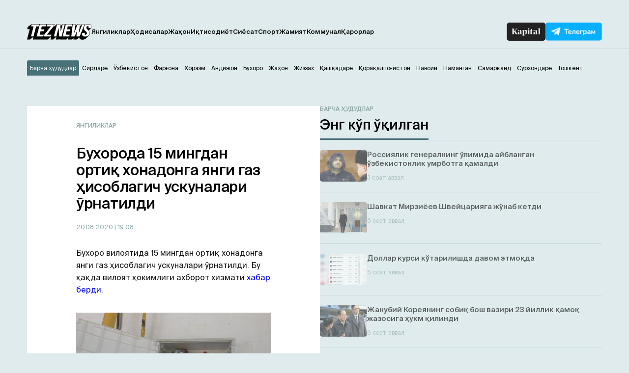

--- FILE ---
content_type: text/html; charset=UTF-8
request_url: https://teznews.uz/20-08-2020/buhoroda-15-mingdan-ortiq-honadonga-yangi-gaz-hisoblagich-uskunalari-ornatildi
body_size: 14352
content:
<!DOCTYPE html>
<html lang="uz">

<head>
	<meta charset="UTF-8" />
	<meta name="viewport" content="width=device-width,initial-scale=1,user-scalable=no">
	<title>Бухорода 15 мингдан ортиқ хонадонга янги газ ҳисоблагич ускуналари ўрнатилди - Teznews – Ўзбекистоннинг тезкор хабарлари</title>
	<meta name='robots' content='index, follow, max-image-preview:large, max-snippet:-1, max-video-preview:-1' />
<meta name="description" content="Бухоро вилоятида 15 мингдан ортиқ хонадонга янги газ ҳисоблагич ускуналари ўрнатилди. Бу ҳақда вилоят ҳокимлиги ахборот хизмати хабар берди.        Маълум қилинишича, «Ҳудудгазтаъминот» акциядорлик жамияти томонидан аҳоли хонадонларига янги газ ҳисо" />

	<!-- This site is optimized with the Yoast SEO plugin v23.2 - https://yoast.com/wordpress/plugins/seo/ -->
	<link rel="canonical" href="https://teznews.uz/yangiliklar/buhoroda-15-mingdan-ortiq-honadonga-yangi-gaz-hisoblagich-uskunalari-ornatildi" />
	<meta property="og:locale" content="ru_RU" />
	<meta property="og:type" content="article" />
	<meta property="og:title" content="Бухорода 15 мингдан ортиқ хонадонга янги газ ҳисоблагич ускуналари ўрнатилди - Teznews – Ўзбекистоннинг тезкор хабарлари" />
	<meta property="og:description" content="Вилоятда 262 033 та газ ҳисоблагичлари ўрнатилиши режалаштирилган" />
	<meta property="og:url" content="https://teznews.uz/yangiliklar/buhoroda-15-mingdan-ortiq-honadonga-yangi-gaz-hisoblagich-uskunalari-ornatildi" />
	<meta property="og:site_name" content="Teznews – Ўзбекистоннинг тезкор хабарлари" />
	<meta property="article:published_time" content="2020-08-20T14:08:02+00:00" />
	<meta property="article:modified_time" content="2020-08-20T13:54:59+00:00" />
	<meta property="og:image" content="https://teznews.uz/wp-content/uploads/2020/08/11-92.jpg" />
	<meta property="og:image:width" content="640" />
	<meta property="og:image:height" content="360" />
	<meta property="og:image:type" content="image/jpeg" />
	<meta name="author" content="TezNews.uz" />
	<meta name="twitter:card" content="summary_large_image" />
	<meta name="twitter:label1" content="Написано автором" />
	<meta name="twitter:data1" content="TezNews.uz" />
	<script type="application/ld+json" class="yoast-schema-graph">{"@context":"https://schema.org","@graph":[{"@type":"WebPage","@id":"https://teznews.uz/qashqadaryo/yangiliklar/buhoroda-15-mingdan-ortiq-honadonga-yangi-gaz-hisoblagich-uskunalari-ornatildi","url":"https://teznews.uz/qashqadaryo/yangiliklar/buhoroda-15-mingdan-ortiq-honadonga-yangi-gaz-hisoblagich-uskunalari-ornatildi","name":"Бухорода 15 мингдан ортиқ хонадонга янги газ ҳисоблагич ускуналари ўрнатилди - Teznews – Ўзбекистоннинг тезкор хабарлари","isPartOf":{"@id":"https://teznews.uz/#website"},"primaryImageOfPage":{"@id":"https://teznews.uz/qashqadaryo/yangiliklar/buhoroda-15-mingdan-ortiq-honadonga-yangi-gaz-hisoblagich-uskunalari-ornatildi#primaryimage"},"image":{"@id":"https://teznews.uz/qashqadaryo/yangiliklar/buhoroda-15-mingdan-ortiq-honadonga-yangi-gaz-hisoblagich-uskunalari-ornatildi#primaryimage"},"thumbnailUrl":"https://teznews.uz/wp-content/uploads/2020/08/11-92.jpg","datePublished":"2020-08-20T14:08:02+00:00","dateModified":"2020-08-20T13:54:59+00:00","author":{"@id":"https://teznews.uz/#/schema/person/9a5384767237ee5fc0c0a2a1444ec075"},"breadcrumb":{"@id":"https://teznews.uz/qashqadaryo/yangiliklar/buhoroda-15-mingdan-ortiq-honadonga-yangi-gaz-hisoblagich-uskunalari-ornatildi#breadcrumb"},"inLanguage":"ru-RU","potentialAction":[{"@type":"ReadAction","target":["https://teznews.uz/qashqadaryo/yangiliklar/buhoroda-15-mingdan-ortiq-honadonga-yangi-gaz-hisoblagich-uskunalari-ornatildi"]}]},{"@type":"ImageObject","inLanguage":"ru-RU","@id":"https://teznews.uz/qashqadaryo/yangiliklar/buhoroda-15-mingdan-ortiq-honadonga-yangi-gaz-hisoblagich-uskunalari-ornatildi#primaryimage","url":"https://teznews.uz/wp-content/uploads/2020/08/11-92.jpg","contentUrl":"https://teznews.uz/wp-content/uploads/2020/08/11-92.jpg","width":640,"height":360,"caption":"Фото: ЎзA"},{"@type":"BreadcrumbList","@id":"https://teznews.uz/qashqadaryo/yangiliklar/buhoroda-15-mingdan-ortiq-honadonga-yangi-gaz-hisoblagich-uskunalari-ornatildi#breadcrumb","itemListElement":[{"@type":"ListItem","position":1,"name":"Главная страница","item":"https://teznews.uz/navoij/"},{"@type":"ListItem","position":2,"name":"Бухорода 15 мингдан ортиқ хонадонга янги газ ҳисоблагич ускуналари ўрнатилди"}]},{"@type":"WebSite","@id":"https://teznews.uz/#website","url":"https://teznews.uz/","name":"Teznews – Ўзбекистоннинг тезкор хабарлари","description":"Бизни Республикамизнинг йирик шаҳарлари, вилоятлари аҳолиси ўқийди. Биз ҳудудлар кесимида энг тезкор янгиликлар етказиш бўйича биринчимиз!","potentialAction":[{"@type":"SearchAction","target":{"@type":"EntryPoint","urlTemplate":"https://teznews.uz/?s={search_term_string}"},"query-input":"required name=search_term_string"}],"inLanguage":"ru-RU"},{"@type":"Person","@id":"https://teznews.uz/#/schema/person/9a5384767237ee5fc0c0a2a1444ec075","name":"TezNews.uz","sameAs":["http://teznews.uz"],"url":"https://teznews.uz/author/tezdmin"}]}</script>
	<!-- / Yoast SEO plugin. -->


<base href="https://teznews.uz">
<meta data-react-helmet="true" name="twitter:card" content="summary_large_image"/><meta property="og:title" content="Бухорода 15 мингдан ортиқ хонадонга янги газ ҳисоблагич ускуналари ўрнатилди" /><meta property="og:type" content="website" /><meta property="og:url" content="https://teznews.uz/yangiliklar/buhoroda-15-mingdan-ortiq-honadonga-yangi-gaz-hisoblagich-uskunalari-ornatildi" /><meta property="og:image" content="https://teznews.uz/wp-content/uploads/2020/08/11-92.jpg"/><meta property="og:site_name" content="Teznews" /><style id='classic-theme-styles-inline-css' type='text/css'>
/*! This file is auto-generated */
.wp-block-button__link{color:#fff;background-color:#32373c;border-radius:9999px;box-shadow:none;text-decoration:none;padding:calc(.667em + 2px) calc(1.333em + 2px);font-size:1.125em}.wp-block-file__button{background:#32373c;color:#fff;text-decoration:none}
</style>
<style id='global-styles-inline-css' type='text/css'>
body{--wp--preset--color--black: #000000;--wp--preset--color--cyan-bluish-gray: #abb8c3;--wp--preset--color--white: #ffffff;--wp--preset--color--pale-pink: #f78da7;--wp--preset--color--vivid-red: #cf2e2e;--wp--preset--color--luminous-vivid-orange: #ff6900;--wp--preset--color--luminous-vivid-amber: #fcb900;--wp--preset--color--light-green-cyan: #7bdcb5;--wp--preset--color--vivid-green-cyan: #00d084;--wp--preset--color--pale-cyan-blue: #8ed1fc;--wp--preset--color--vivid-cyan-blue: #0693e3;--wp--preset--color--vivid-purple: #9b51e0;--wp--preset--gradient--vivid-cyan-blue-to-vivid-purple: linear-gradient(135deg,rgba(6,147,227,1) 0%,rgb(155,81,224) 100%);--wp--preset--gradient--light-green-cyan-to-vivid-green-cyan: linear-gradient(135deg,rgb(122,220,180) 0%,rgb(0,208,130) 100%);--wp--preset--gradient--luminous-vivid-amber-to-luminous-vivid-orange: linear-gradient(135deg,rgba(252,185,0,1) 0%,rgba(255,105,0,1) 100%);--wp--preset--gradient--luminous-vivid-orange-to-vivid-red: linear-gradient(135deg,rgba(255,105,0,1) 0%,rgb(207,46,46) 100%);--wp--preset--gradient--very-light-gray-to-cyan-bluish-gray: linear-gradient(135deg,rgb(238,238,238) 0%,rgb(169,184,195) 100%);--wp--preset--gradient--cool-to-warm-spectrum: linear-gradient(135deg,rgb(74,234,220) 0%,rgb(151,120,209) 20%,rgb(207,42,186) 40%,rgb(238,44,130) 60%,rgb(251,105,98) 80%,rgb(254,248,76) 100%);--wp--preset--gradient--blush-light-purple: linear-gradient(135deg,rgb(255,206,236) 0%,rgb(152,150,240) 100%);--wp--preset--gradient--blush-bordeaux: linear-gradient(135deg,rgb(254,205,165) 0%,rgb(254,45,45) 50%,rgb(107,0,62) 100%);--wp--preset--gradient--luminous-dusk: linear-gradient(135deg,rgb(255,203,112) 0%,rgb(199,81,192) 50%,rgb(65,88,208) 100%);--wp--preset--gradient--pale-ocean: linear-gradient(135deg,rgb(255,245,203) 0%,rgb(182,227,212) 50%,rgb(51,167,181) 100%);--wp--preset--gradient--electric-grass: linear-gradient(135deg,rgb(202,248,128) 0%,rgb(113,206,126) 100%);--wp--preset--gradient--midnight: linear-gradient(135deg,rgb(2,3,129) 0%,rgb(40,116,252) 100%);--wp--preset--font-size--small: 13px;--wp--preset--font-size--medium: 20px;--wp--preset--font-size--large: 36px;--wp--preset--font-size--x-large: 42px;--wp--preset--spacing--20: 0.44rem;--wp--preset--spacing--30: 0.67rem;--wp--preset--spacing--40: 1rem;--wp--preset--spacing--50: 1.5rem;--wp--preset--spacing--60: 2.25rem;--wp--preset--spacing--70: 3.38rem;--wp--preset--spacing--80: 5.06rem;--wp--preset--shadow--natural: 6px 6px 9px rgba(0, 0, 0, 0.2);--wp--preset--shadow--deep: 12px 12px 50px rgba(0, 0, 0, 0.4);--wp--preset--shadow--sharp: 6px 6px 0px rgba(0, 0, 0, 0.2);--wp--preset--shadow--outlined: 6px 6px 0px -3px rgba(255, 255, 255, 1), 6px 6px rgba(0, 0, 0, 1);--wp--preset--shadow--crisp: 6px 6px 0px rgba(0, 0, 0, 1);}:where(.is-layout-flex){gap: 0.5em;}:where(.is-layout-grid){gap: 0.5em;}body .is-layout-flex{display: flex;}body .is-layout-flex{flex-wrap: wrap;align-items: center;}body .is-layout-flex > *{margin: 0;}body .is-layout-grid{display: grid;}body .is-layout-grid > *{margin: 0;}:where(.wp-block-columns.is-layout-flex){gap: 2em;}:where(.wp-block-columns.is-layout-grid){gap: 2em;}:where(.wp-block-post-template.is-layout-flex){gap: 1.25em;}:where(.wp-block-post-template.is-layout-grid){gap: 1.25em;}.has-black-color{color: var(--wp--preset--color--black) !important;}.has-cyan-bluish-gray-color{color: var(--wp--preset--color--cyan-bluish-gray) !important;}.has-white-color{color: var(--wp--preset--color--white) !important;}.has-pale-pink-color{color: var(--wp--preset--color--pale-pink) !important;}.has-vivid-red-color{color: var(--wp--preset--color--vivid-red) !important;}.has-luminous-vivid-orange-color{color: var(--wp--preset--color--luminous-vivid-orange) !important;}.has-luminous-vivid-amber-color{color: var(--wp--preset--color--luminous-vivid-amber) !important;}.has-light-green-cyan-color{color: var(--wp--preset--color--light-green-cyan) !important;}.has-vivid-green-cyan-color{color: var(--wp--preset--color--vivid-green-cyan) !important;}.has-pale-cyan-blue-color{color: var(--wp--preset--color--pale-cyan-blue) !important;}.has-vivid-cyan-blue-color{color: var(--wp--preset--color--vivid-cyan-blue) !important;}.has-vivid-purple-color{color: var(--wp--preset--color--vivid-purple) !important;}.has-black-background-color{background-color: var(--wp--preset--color--black) !important;}.has-cyan-bluish-gray-background-color{background-color: var(--wp--preset--color--cyan-bluish-gray) !important;}.has-white-background-color{background-color: var(--wp--preset--color--white) !important;}.has-pale-pink-background-color{background-color: var(--wp--preset--color--pale-pink) !important;}.has-vivid-red-background-color{background-color: var(--wp--preset--color--vivid-red) !important;}.has-luminous-vivid-orange-background-color{background-color: var(--wp--preset--color--luminous-vivid-orange) !important;}.has-luminous-vivid-amber-background-color{background-color: var(--wp--preset--color--luminous-vivid-amber) !important;}.has-light-green-cyan-background-color{background-color: var(--wp--preset--color--light-green-cyan) !important;}.has-vivid-green-cyan-background-color{background-color: var(--wp--preset--color--vivid-green-cyan) !important;}.has-pale-cyan-blue-background-color{background-color: var(--wp--preset--color--pale-cyan-blue) !important;}.has-vivid-cyan-blue-background-color{background-color: var(--wp--preset--color--vivid-cyan-blue) !important;}.has-vivid-purple-background-color{background-color: var(--wp--preset--color--vivid-purple) !important;}.has-black-border-color{border-color: var(--wp--preset--color--black) !important;}.has-cyan-bluish-gray-border-color{border-color: var(--wp--preset--color--cyan-bluish-gray) !important;}.has-white-border-color{border-color: var(--wp--preset--color--white) !important;}.has-pale-pink-border-color{border-color: var(--wp--preset--color--pale-pink) !important;}.has-vivid-red-border-color{border-color: var(--wp--preset--color--vivid-red) !important;}.has-luminous-vivid-orange-border-color{border-color: var(--wp--preset--color--luminous-vivid-orange) !important;}.has-luminous-vivid-amber-border-color{border-color: var(--wp--preset--color--luminous-vivid-amber) !important;}.has-light-green-cyan-border-color{border-color: var(--wp--preset--color--light-green-cyan) !important;}.has-vivid-green-cyan-border-color{border-color: var(--wp--preset--color--vivid-green-cyan) !important;}.has-pale-cyan-blue-border-color{border-color: var(--wp--preset--color--pale-cyan-blue) !important;}.has-vivid-cyan-blue-border-color{border-color: var(--wp--preset--color--vivid-cyan-blue) !important;}.has-vivid-purple-border-color{border-color: var(--wp--preset--color--vivid-purple) !important;}.has-vivid-cyan-blue-to-vivid-purple-gradient-background{background: var(--wp--preset--gradient--vivid-cyan-blue-to-vivid-purple) !important;}.has-light-green-cyan-to-vivid-green-cyan-gradient-background{background: var(--wp--preset--gradient--light-green-cyan-to-vivid-green-cyan) !important;}.has-luminous-vivid-amber-to-luminous-vivid-orange-gradient-background{background: var(--wp--preset--gradient--luminous-vivid-amber-to-luminous-vivid-orange) !important;}.has-luminous-vivid-orange-to-vivid-red-gradient-background{background: var(--wp--preset--gradient--luminous-vivid-orange-to-vivid-red) !important;}.has-very-light-gray-to-cyan-bluish-gray-gradient-background{background: var(--wp--preset--gradient--very-light-gray-to-cyan-bluish-gray) !important;}.has-cool-to-warm-spectrum-gradient-background{background: var(--wp--preset--gradient--cool-to-warm-spectrum) !important;}.has-blush-light-purple-gradient-background{background: var(--wp--preset--gradient--blush-light-purple) !important;}.has-blush-bordeaux-gradient-background{background: var(--wp--preset--gradient--blush-bordeaux) !important;}.has-luminous-dusk-gradient-background{background: var(--wp--preset--gradient--luminous-dusk) !important;}.has-pale-ocean-gradient-background{background: var(--wp--preset--gradient--pale-ocean) !important;}.has-electric-grass-gradient-background{background: var(--wp--preset--gradient--electric-grass) !important;}.has-midnight-gradient-background{background: var(--wp--preset--gradient--midnight) !important;}.has-small-font-size{font-size: var(--wp--preset--font-size--small) !important;}.has-medium-font-size{font-size: var(--wp--preset--font-size--medium) !important;}.has-large-font-size{font-size: var(--wp--preset--font-size--large) !important;}.has-x-large-font-size{font-size: var(--wp--preset--font-size--x-large) !important;}
.wp-block-navigation a:where(:not(.wp-element-button)){color: inherit;}
:where(.wp-block-post-template.is-layout-flex){gap: 1.25em;}:where(.wp-block-post-template.is-layout-grid){gap: 1.25em;}
:where(.wp-block-columns.is-layout-flex){gap: 2em;}:where(.wp-block-columns.is-layout-grid){gap: 2em;}
.wp-block-pullquote{font-size: 1.5em;line-height: 1.6;}
</style>
<link rel='stylesheet' id='belingo-geo-css' href='https://teznews.uz/wp-content/plugins/belingogeo/css/belingoGeo.css?ver=1.9' type='text/css' media='all' />
<link rel='stylesheet' id='dashicons-css' href='https://teznews.uz/wp-includes/css/dashicons.min.css?ver=6.5.7' type='text/css' media='all' />
<link rel='stylesheet' id='post-views-counter-frontend-css' href='https://teznews.uz/wp-content/plugins/post-views-counter/css/frontend.css?ver=1.3.10' type='text/css' media='all' />
<script type="text/javascript" src="https://teznews.uz/wp-includes/js/jquery/jquery.min.js?ver=3.7.1" id="jquery-core-js"></script>
<!--[if lt IE 8]>
<script type="text/javascript" src="https://teznews.uz/wp-includes/js/json2.min.js?ver=2015-05-03" id="json2-js"></script>
<![endif]-->
    <script type="text/javascript">
        function nxsPostToFav(obj){ obj.preventDefault;
            var k = obj.target.split("-"); var nt = k[0]; var ii = k[1];  var pid = k[2];
            var data = {  action:'nxs_snap_aj', nxsact: 'manPost', nt:nt, id: pid, nid: ii, et_load_builder_modules:1, _wpnonce: '43f134878c'};
            jQuery('#nxsFavNoticeCnt').html('<p> Posting... </p>'); jQuery('#nxsFavNotice').modal({ fadeDuration: 50 });
            jQuery.post('https://teznews.uz/wp-admin/admin-ajax.php', data, function(response) { if (response=='') response = 'Message Posted';
                jQuery('#nxsFavNoticeCnt').html('<p> ' + response + '</p>' +'<input type="button"  onclick="jQuery.modal.close();" class="bClose" value="Close" />');
            });
        }
    </script>    
      <meta name="onesignal" content="wordpress-plugin"/>
            <script>

      window.OneSignal = window.OneSignal || [];

      OneSignal.push( function() {
        OneSignal.SERVICE_WORKER_UPDATER_PATH = "OneSignalSDKUpdaterWorker.js.php";
                      OneSignal.SERVICE_WORKER_PATH = "OneSignalSDKWorker.js.php";
                      OneSignal.SERVICE_WORKER_PARAM = { scope: "/" };
        OneSignal.setDefaultNotificationUrl("https://teznews.uz");
        var oneSignal_options = {};
        window._oneSignalInitOptions = oneSignal_options;

        oneSignal_options['wordpress'] = true;
oneSignal_options['appId'] = 'ec7da78c-4212-4e87-8755-2cabfd14c465';
oneSignal_options['allowLocalhostAsSecureOrigin'] = true;
oneSignal_options['welcomeNotification'] = { };
oneSignal_options['welcomeNotification']['title'] = "";
oneSignal_options['welcomeNotification']['message'] = "Обуна учун раҳмат!";
oneSignal_options['path'] = "https://teznews.uz/wp-content/plugins/onesignal-free-web-push-notifications/sdk_files/";
oneSignal_options['promptOptions'] = { };
oneSignal_options['promptOptions']['actionMessage'] = "Ўзбекистондаги тезкор хабарларни кузатиб боринг!";
oneSignal_options['promptOptions']['acceptButtonText'] = "✔ ОК";
oneSignal_options['promptOptions']['cancelButtonText'] = "Йўқ, шарт эмас.";
oneSignal_options['notifyButton'] = { };
oneSignal_options['notifyButton']['enable'] = true;
oneSignal_options['notifyButton']['position'] = 'bottom-right';
oneSignal_options['notifyButton']['theme'] = 'default';
oneSignal_options['notifyButton']['size'] = 'small';
oneSignal_options['notifyButton']['displayPredicate'] = function() {
              return OneSignal.isPushNotificationsEnabled()
                      .then(function(isPushEnabled) {
                          return !isPushEnabled;
                      });
            };
oneSignal_options['notifyButton']['showCredit'] = false;
oneSignal_options['notifyButton']['text'] = {};
                OneSignal.init(window._oneSignalInitOptions);
                OneSignal.showSlidedownPrompt();      });

      function documentInitOneSignal() {
        var oneSignal_elements = document.getElementsByClassName("OneSignal-prompt");

        var oneSignalLinkClickHandler = function(event) { OneSignal.push(['registerForPushNotifications']); event.preventDefault(); };        for(var i = 0; i < oneSignal_elements.length; i++)
          oneSignal_elements[i].addEventListener('click', oneSignalLinkClickHandler, false);
      }

      if (document.readyState === 'complete') {
           documentInitOneSignal();
      }
      else {
           window.addEventListener("load", function(event){
               documentInitOneSignal();
          });
      }
    </script>

		<style>
			#wp-admin-bar-pvc-post-views .pvc-graph-container { padding-top: 6px; padding-bottom: 6px; position: relative; display: block; height: 100%; box-sizing: border-box; }
			#wp-admin-bar-pvc-post-views .pvc-line-graph {
				display: inline-block;
				width: 1px;
				margin-right: 1px;
				background-color: #ccc;
				vertical-align: baseline;
			}
			#wp-admin-bar-pvc-post-views .pvc-line-graph:hover { background-color: #eee; }
			#wp-admin-bar-pvc-post-views .pvc-line-graph-0 { height: 1% }
			#wp-admin-bar-pvc-post-views .pvc-line-graph-1 { height: 5% }
			#wp-admin-bar-pvc-post-views .pvc-line-graph-2 { height: 10% }
			#wp-admin-bar-pvc-post-views .pvc-line-graph-3 { height: 15% }
			#wp-admin-bar-pvc-post-views .pvc-line-graph-4 { height: 20% }
			#wp-admin-bar-pvc-post-views .pvc-line-graph-5 { height: 25% }
			#wp-admin-bar-pvc-post-views .pvc-line-graph-6 { height: 30% }
			#wp-admin-bar-pvc-post-views .pvc-line-graph-7 { height: 35% }
			#wp-admin-bar-pvc-post-views .pvc-line-graph-8 { height: 40% }
			#wp-admin-bar-pvc-post-views .pvc-line-graph-9 { height: 45% }
			#wp-admin-bar-pvc-post-views .pvc-line-graph-10 { height: 50% }
			#wp-admin-bar-pvc-post-views .pvc-line-graph-11 { height: 55% }
			#wp-admin-bar-pvc-post-views .pvc-line-graph-12 { height: 60% }
			#wp-admin-bar-pvc-post-views .pvc-line-graph-13 { height: 65% }
			#wp-admin-bar-pvc-post-views .pvc-line-graph-14 { height: 70% }
			#wp-admin-bar-pvc-post-views .pvc-line-graph-15 { height: 75% }
			#wp-admin-bar-pvc-post-views .pvc-line-graph-16 { height: 80% }
			#wp-admin-bar-pvc-post-views .pvc-line-graph-17 { height: 85% }
			#wp-admin-bar-pvc-post-views .pvc-line-graph-18 { height: 90% }
			#wp-admin-bar-pvc-post-views .pvc-line-graph-19 { height: 95% }
			#wp-admin-bar-pvc-post-views .pvc-line-graph-20 { height: 100% }
		</style><link rel="icon" href="https://teznews.uz/wp-content/uploads/2024/04/android-chrome-192x192-1-150x150.png" sizes="32x32" />
<link rel="icon" href="https://teznews.uz/wp-content/uploads/2024/04/android-chrome-192x192-1.png" sizes="192x192" />
<link rel="apple-touch-icon" href="https://teznews.uz/wp-content/uploads/2024/04/android-chrome-192x192-1.png" />
<meta name="msapplication-TileImage" content="https://teznews.uz/wp-content/uploads/2024/04/android-chrome-192x192-1.png" />
<!-- ## NXS/OG ## --><!-- ## NXSOGTAGS ## --><!-- ## NXS/OG ## -->
	<link rel="apple-touch-icon" href="/apple-touch-icon.png">
	<link rel="icon" sizes="any" type="image/png" href="/favicon.png">
	<link rel="shortcut icon" type="image/png" href="/favicon.png">
	<meta name="msapplication-TileColor" content="#c33">
	<meta name="msapplication-TileImage" content="/apple-touch-icon.png">
	<meta name="theme-color" content="#c33">
	<link rel="manifest" href="/manifest.json">

	<!-- <link rel="stylesheet" href="https://teznews.uz/wp-content/themes/Theme_laooz_studio_post/css/estilos.css?v=1">  -->
	<!-- <link rel="stylesheet" href="https://teznews.uz/wp-content/themes/Theme_laooz_studio_post/css/responsive.css">  -->
	<link rel="stylesheet" href="https://teznews.uz/wp-content/themes/Theme_laooz_studio_post/new/css/normalize.css">
	<link rel="stylesheet" href="https://teznews.uz/wp-content/themes/Theme_laooz_studio_post/new/fonts/stylesheet.css">
	<link rel="stylesheet" href="//cdn.jsdelivr.net/npm/swiper@11/swiper-bundle.min.css" />
	<link rel="stylesheet" href="https://teznews.uz/wp-content/themes/Theme_laooz_studio_post/new/css/main.css?v=37">
	<link rel="stylesheet" href="https://teznews.uz/wp-content/themes/Theme_laooz_studio_post/new/css/media.css?v=31">

	<meta name="theme-color" content="#fafafa">
	<script>
        document.addEventListener("DOMContentLoaded", function() {
            setTimeout(function() {
                var geolocationLink = document.querySelector(".geolocation__link");
                if (geolocationLink) {
                    geolocationLink.click();
                }
            }, 2000); // 3000 миллисекунд = 3 секунды
        });
    </script>
	<script>
		window.yaContextCb = window.yaContextCb || []
	</script> 



	<meta name="yandex-verification" content="89fb2dcaa4f78219" />

	<!--В head сайта один раз подключите библиотеку-->
	<script src="https://yastatic.net/pcode/adfox/loader.js" crossorigin="anonymous"></script>


	<!--В <head> сайта один раз добавьте код загрузчика-->
<script>window.yaContextCb = window.yaContextCb || []</script>
<script src="https://yandex.ru/ads/system/context.js" async></script>

<!--AdFox START-->
<!--WebSail-Advertisement-->
<!--Площадка: Teznews.uz / * / *-->
<!--Тип баннера: FullScreen Mobile-->
<!--Расположение: верх страницы-->
<div id="adfox_171317639983059271"></div>
<script>
    window.yaContextCb.push(()=>{
        Ya.adfoxCode.create({
            ownerId: 277709,
            containerId: 'adfox_171317639983059271',
            params: {
                pp: 'g',
                ps: 'dbqk',
                p2: 'gsdr',
                puid1: ''
            }
        })
    })
</script>


	</head>

<body 
class="post-template-default single single-post postid-19345 single-format-standard">
	
	<!-- googleoff:all --> 
<noindex> 
  <div class="ads-top">
    <noindex>
    <!-- googleoff:all -->

    <!--AdFox START-->
    <!--WebSail-Advertisement-->
    <!--Площадка: Teznews.uz / * / *-->
    <!--Тип баннера: 1150x100-->
    <!--Расположение: верх страницы-->
    <div id="adfox_165452529211226233"></div>
    <script>

        if (window.innerWidth > 970)
            window.yaContextCb.push(() => {
                Ya.adfoxCode.create({
                    ownerId: 277709,
                    containerId: 'adfox_165452529211226233',
                    params: {
                        pp: 'g',
                        ps: 'dbqk',
                        p2: 'geya',
                        puid1: ''
                    }
                }, ['desktop', 'tablet'], {
                    tabletWidth: 970,
                    phoneWidth: 750,
                    isAutoReloads: false
                })
            })
    </script>
<!-- googleoff:all -->
</noindex>  </div>
  <div class="mobads">
    <noindex>
    <!-- googleoff:all -->
<!--AdFox START-->
<!--WebSail-Advertisement-->
<!--Площадка: Teznews.uz / * / *-->
<!--Тип баннера: 640x300-->
<!--Расположение: середина страницы-->
<div id="adfox_165486335586741405"></div>
<script>
    window.yaContextCb.push(() => {
        Ya.adfoxCode.create({
            ownerId: 277709,
            containerId: 'adfox_165486335586741405',
            params: {
                pp: 'h',
                ps: 'dbqk',
                p2: 'geyc',
                puid1: ''
            }
        })
    })
</script>
<!-- googleoff:all -->
</noindex>  </div>
</noindex>
<!-- googleon:all --> 



<!--AdFox START-->
<!--WebSail-Advertisement-->
<!--Площадка: Teznews.uz / * / *-->
<!--Тип баннера: Fullscreen-->
<!--Расположение: верх страницы-->
<div id="adfox_171317642065839271"></div>
<script>
    window.yaContextCb.push(()=>{
        Ya.adfoxCode.create({
            ownerId: 277709,
            containerId: 'adfox_171317642065839271',
            params: {
                pp: 'g',
                ps: 'dbqk',
                p2: 'gddr',
                puid1: ''
            }
        })
    })
</script>

	<header>
		<div class="container">
			<div class="header-row d-flex">
				<div class="header-start d-flex">
					<div class="burger-menu">
						<span></span>
						<span></span>
						<span></span>
					</div>
					<a href="https://teznews.uz/?action=clear_geo_city" class="logo" data-wpel-link="internal"> 
						<img src="https://teznews.uz/wp-content/themes/Theme_laooz_studio_post/new/img/main/logo.svg" alt=""> 
					</a>
					<div class="mobile__box-navigation">
						<nav>
							<ul id="menu-menu-1" class="header__navigation-list d-flex"><li id="menu-item-117540" class="menu-item menu-item-type-taxonomy menu-item-object-category current-post-ancestor current-menu-parent current-post-parent menu-item-117540 header__navigation-link"><a href="https://teznews.uz/category/yangiliklar" data-wpel-link="internal">Янгиликлар</a></li>
<li id="menu-item-117586" class="menu-item menu-item-type-taxonomy menu-item-object-category menu-item-117586 header__navigation-link"><a href="https://teznews.uz/category/yangiliklar/hodisalar" data-wpel-link="internal">Ҳодисалар</a></li>
<li id="menu-item-117581" class="menu-item menu-item-type-taxonomy menu-item-object-category menu-item-117581 header__navigation-link"><a href="https://teznews.uz/category/yangiliklar/jahon" data-wpel-link="internal">Жаҳон</a></li>
<li id="menu-item-117582" class="menu-item menu-item-type-taxonomy menu-item-object-category menu-item-117582 header__navigation-link"><a href="https://teznews.uz/category/yangiliklar/iqtisodiyot" data-wpel-link="internal">Иқтисодиёт</a></li>
<li id="menu-item-117588" class="menu-item menu-item-type-taxonomy menu-item-object-category menu-item-117588 header__navigation-link"><a href="https://teznews.uz/category/yangiliklar/siyosat" data-wpel-link="internal">Сиёсат</a></li>
<li id="menu-item-117541" class="menu-item menu-item-type-taxonomy menu-item-object-category menu-item-117541 header__navigation-link"><a href="https://teznews.uz/category/yangiliklar/sport" data-wpel-link="internal">Спорт</a></li>
<li id="menu-item-117587" class="menu-item menu-item-type-taxonomy menu-item-object-category menu-item-117587 header__navigation-link"><a href="https://teznews.uz/category/yangiliklar/jamiyat" data-wpel-link="internal">Жамият</a></li>
<li id="menu-item-117585" class="menu-item menu-item-type-taxonomy menu-item-object-category menu-item-117585 header__navigation-link"><a href="https://teznews.uz/category/yangiliklar/kommunal" data-wpel-link="internal">Коммунал</a></li>
<li id="menu-item-117583" class="menu-item menu-item-type-taxonomy menu-item-object-category menu-item-117583 header__navigation-link"><a href="https://teznews.uz/category/yangiliklar/qarorlar" data-wpel-link="internal">Қарорлар</a></li>
</ul>								
						<div class="geo__mobile">
							<div class="footer__list-city-dropdown">
								<div class="selected">Худудни тангланг</div>
								<ul class="options">
										<li><a href="#">Барча ҳудудлар</a></li>
										<li><a href="#">Андижон</a></li>
										<li><a href="#">Бухоро</a></li>
										<li><a href="#">Жиззах</a></li>
										<li><a href="#">Қашқадарё</a></li>
										<li><a href="#">Навоий</a></li>
										<li><a href="#">Наманган</a></li>
										<li><a href="#">Самарканд</a></li>
										<li><a href="#">Сирдарё</a></li>
										<li><a href="#">Тошкент</a></li>
										<li><a href="#">Фарғона</a></li>
										<li><a href="#">Хоразм</a></li>
								</ul>
							</div>	
						</div>
						</nav>
						<div class="mobile__box__nav-links">
							<a href="https://kapital.uz/" target="_blank" class="kapital-link d-flex" data-wpel-link="external" rel="nofollow noopener noreferrer">
								<img src="https://teznews.uz/wp-content/themes/Theme_laooz_studio_post/new/img/main/kapital-txt.png" alt=""> 
							</a>
							<a href="https://t.me/TezNewsUz" target="_blank" class="tg-link d-flex" rel="noopener noreferrer nofollow" data-wpel-link="external">
								<img src="https://teznews.uz/wp-content/themes/Theme_laooz_studio_post/new/img/main/telegram-txt.png" alt=""> 
							</a>
						</div>
					</div>
				</div>
				<div class="header-end d-flex">
					<a href="https://kapital.uz/" target="_blank" class="kapital-link d-flex" data-wpel-link="external" rel="nofollow noopener noreferrer">
						<img src="https://teznews.uz/wp-content/themes/Theme_laooz_studio_post/new/img/main/kapital-link.png" alt=""> 
					</a>
					<a href="https://t.me/TezNewsUz" target="_blank" class="tg-link d-flex" rel="noopener noreferrer nofollow" data-wpel-link="external">
						<img src="https://teznews.uz/wp-content/themes/Theme_laooz_studio_post/new/img/main/tg-link.png" alt=""> 
					</a>
				</div>
			</div>
		</div>
	</header>
	<div class="pick__city-wrap">
    <div class="container">
		<div id="cityChange">


    
                                       
                          <!--div class="quick-locations__values__container"></div-->
           
                      
                                 <ul class="pick__city-list d-flex">
              <li>
                  <a class="continue-without-geo  pick__city-link active" href="#">
                      Ҳудудсиз давом этиш
                  </a>
               </li>
            </ul>

              <ul class="quick-locations__values pick__city-list d-flex">
                                                                        
                              <li class="select_geo_city pick__city-link " data-name-orig="Андижон"  data-id="110634"  data-name="andizhon">Андижон  </li>
                              
                                                            
                              <li class="select_geo_city pick__city-link " data-name-orig="Барча ҳудудлар"  data-id="110529"  data-name="barcha-hududlar">Барча ҳудудлар  </li>
                              
                                                            
                              <li class="select_geo_city pick__city-link " data-name-orig="Бухоро"  data-id="110636"  data-name="buxoro">Бухоро  </li>
                              
                                                            
                              <li class="select_geo_city pick__city-link " data-name-orig="Жаҳон"  data-id="113908"  data-name="zhahon">Жаҳон  </li>
                              
                                                            
                              <li class="select_geo_city pick__city-link " data-name-orig="Жиззах"  data-id="110630"  data-name="zhizzax">Жиззах  </li>
                              
                                                            
                              <li class="select_geo_city pick__city-link " data-name-orig="Қашқадарё"  data-id="110628"  data-name="qashqadaryo">Қашқадарё  </li>
                              
                                                            
                              <li class="select_geo_city pick__city-link " data-name-orig="Қорақалпоғистон"  data-id="113496"  data-name="qoraqalpogiston">Қорақалпоғистон  </li>
                              
                                                            
                              <li class="select_geo_city pick__city-link " data-name-orig="Навоий"  data-id="110629"  data-name="navoij">Навоий  </li>
                              
                                                            
                              <li class="select_geo_city pick__city-link " data-name-orig="Наманган"  data-id="110633"  data-name="namangan">Наманган  </li>
                              
                                                            
                              <li class="select_geo_city pick__city-link " data-name-orig="Самарканд"  data-id="110532"  data-name="samarkand">Самарканд  </li>
                              
                                                            
                              <li class="select_geo_city pick__city-link " data-name-orig="Сирдарё"  data-id="110635"  data-name="sirdaryo">Сирдарё  </li>
                              
                                                            
                              <li class="select_geo_city pick__city-link " data-name-orig="Сурхондарё"  data-id="110631"  data-name="surxondaryo">Сурхондарё  </li>
                              
                                                            
                              <li class="select_geo_city pick__city-link " data-name-orig="Тошкент"  data-id="110531"  data-name="toshkent">Тошкент  </li>
                              
                                                            
                              <li class="select_geo_city pick__city-link " data-name-orig="Ўзбекистон"  data-id="113907"  data-name="ozbekiston">Ўзбекистон  </li>
                              
                                                            
                              <li class="select_geo_city pick__city-link " data-name-orig="Фарғона"  data-id="110632"  data-name="fargona">Фарғона  </li>
                              
                                                            
                              <li class="select_geo_city pick__city-link " data-name-orig="Хоразм"  data-id="111753"  data-name="xorazm">Хоразм  </li>
                              
                                                        </ul>
       
           
          
    <!--ul id="geolocation" class="geolocation pick__city-list d-flex">
      <li>
          <a id="geolocationChangeCity" class="geolocation__link pick__city-link active" href="javascript:void(0);" data-wpel-link="internal">
            <span id="geolocation__value" class="geolocation__value">Определение...</span>
          </a>
      </li>
    </ul-->
</div>
    </div>
  </div>
<!-- googleoff:all -->
<noindex>
<div class="ads-top">
    <noindex>
    <!-- googleoff:all -->

    <!--AdFox START-->
    <!--WebSail-Advertisement-->
    <!--Площадка: Teznews.uz / * / *-->
    <!--Тип баннера: 1150x100-->
    <!--Расположение: верх страницы-->
    <div id="adfox_165452529211226233"></div>
    <script>

        if (window.innerWidth > 970)
            window.yaContextCb.push(() => {
                Ya.adfoxCode.create({
                    ownerId: 277709,
                    containerId: 'adfox_165452529211226233',
                    params: {
                        pp: 'g',
                        ps: 'dbqk',
                        p2: 'geya',
                        puid1: ''
                    }
                }, ['desktop', 'tablet'], {
                    tabletWidth: 970,
                    phoneWidth: 750,
                    isAutoReloads: false
                })
            })
    </script>
<!-- googleoff:all -->
</noindex></div>
<div class="mobads">
	  <noindex>
    <!-- googleoff:all -->
<!--AdFox START-->
<!--WebSail-Advertisement-->
<!--Площадка: Teznews.uz / * / *-->
<!--Тип баннера: 640x300-->
<!--Расположение: середина страницы-->
<div id="adfox_165486335586741405"></div>
<script>
    window.yaContextCb.push(() => {
        Ya.adfoxCode.create({
            ownerId: 277709,
            containerId: 'adfox_165486335586741405',
            params: {
                pp: 'h',
                ps: 'dbqk',
                p2: 'geyc',
                puid1: ''
            }
        })
    })
</script>
<!-- googleoff:all -->
</noindex></div>
</noindex>
<!-- googleon:all --> 

<div class="container cont-mob">
  <div class="cuerponota">
    <article class="elarticulo">
      <div class="cat-shares">
        <span class="categorias">
          <ul class="post-categories">
	<li><a href="https://teznews.uz/category/yangiliklar" rel="category tag" data-wpel-link="internal">Янгиликлар</a></li></ul>        </span>
        <div class="lasredes">
        </div>
      </div>
      <h1 class="title-post-news">
        Бухорода 15 мингдан ортиқ хонадонга янги газ ҳисоблагич ускуналари ўрнатилди      </h1>
      <div class="author-date">
        <div class="date">
          <a href="/20-08-2020/" data-wpel-link="internal">
            20.08.2020  
          </a> | 19:08        
        </div>
        <div class="time-post">
        </div>
      </div>

      <div class="text-nota">
        <p>Бухоро вилоятида 15 мингдан ортиқ хонадонга янги газ ҳисоблагич ускуналари ўрнатилди. Бу ҳақда вилоят ҳокимлиги ахборот хизмати <a href="https://t.me/buxorouz_official/11829" data-wpel-link="external" target="_blank" rel="nofollow noopener noreferrer">хабар берди</a>.</p>
<div id="attachment_19363" style="width: 650px" class="wp-caption alignnone"><img fetchpriority="high" decoding="async" aria-describedby="caption-attachment-19363" class="wp-image-19363 size-full" src="/wp-content/uploads/2020/08/11-92.jpg" alt="" width="640" height="360" /><p id="caption-attachment-19363" class="wp-caption-text">Фото: «ЎзA»</p></div>
<p>Маълум қилинишича, «Ҳудудгазтаъминот» акциядорлик жамияти томонидан аҳоли хонадонларига янги газ ҳисоблагичлари ўрнатиб берилмоқда. Бунга сабаб истеъмолчилар томонидан фойдаланиб келинаётган газ ҳисоблагич ускуналарининг қайта тўлиқ таъмирлаш ёки махсус техник хизмат кўрсатиш зарурияти ва баъзилари тиклаб бўлмас ҳолда эканлиги айтилган.</p>
<p>Қайд этилишича, 20 август ҳолатига кўра, 15 мингдан ортиқ хонадонга газ ҳисоблагичлар ўрнатилган. Вилоятда 262 033 та газ ҳисоблагичлари ўрнатилиши режалаштирилган.</p>
<p>Ушбу тадбир Шавкат Мирзиёевнинг 2020 йил 9 июлдаги «Aҳоли ва иқтисодиётни энергия ресурслари билан барқарор таъминлаш, нефть-газ тармоғини молиявий соғломлаштириш ва унинг бошқарув тизимини такомиллаштириш чора-тадбирлари тўғрисида»ги қарорига мувофиқ амалга оширилаётгани қайд этилган.</p>
<p>Эслатиб ўтамиз, аввалроқ Олтинкўлда 45 мингдан зиёд газ жиҳозлари рўйҳатдан ўтказилгани ҳақида <a href="/19-08-2020/oltinkolda-45-mingdan-ziyod-gaz-zhihozlari-rojhatdan-otkazildi-foto" data-wpel-link="internal">хабар берилган эди</a>. Шунингдек Бухорода 168,5 мингга яқин газ жиҳозлари техник кўрикдан ўтказилгани <a href="/18-08-2020/buhoroda-168-476-dona-gaz-zhihozlari-tehnik-korikdan-otkazildi" data-wpel-link="internal">маълум қилинди</a>.</p>
      </div>

      <!--AdFox START-->
      <!--WebSail-Advertisement-->
      <!--Площадка: Teznews.uz / * / *-->
      <!--Тип баннера: Inpage video-->
      <!--Расположение: середина страницы-->
      <div id="adfox_163515535905779506"></div>
      <script>
        window.yaContextCb.push(()=>{
            Ya.adfoxCode.create({
              ownerId: 277709,
              containerId: 'adfox_163515535905779506',
              params: {
                  pp: 'h',
                  ps: 'dbqk',
                  p2: 'hjba',
                  puid1: ''
              }
            })
        })
      </script>
  

                              <div class="tglink">
              <a href="https://t.me/TezNewsUz" target="_blank" data-wpel-link="external" rel="nofollow noopener noreferrer">	    	
              <i class="tglinkico"></i>
                <span>
                  <p>Янгиликларни Телеграм каналда кузатинг</p>
              </span>
              </a>
            </div>
                      
          
                    
    </article>
    <div class="sidebar">
        <div class="category__post-title"> 
          <span>Барча ҳудудлар</span>
          <h2>Энг кўп ўқилган</h2>
        </div>
        <div class="sidebar__wrapper">
          
        
                                <a href="https://teznews.uz/ozbekistonlik-umrbotga-qamaldi" class="main__posts__small-box d-flex" data-wpel-link="internal">
                  <div class="main__posts__small-img">
                    <img src="https://teznews.uz/wp-content/uploads/2026/01/dok-2026-01-21t201651.611-300x200.jpg" alt="Россиялик генералнинг ўлимида айбланган ўзбекистонлик умрботга қамалди">
                  </div>
                  <div class="main__posts__small-txt">
                      <h4>Россиялик генералнинг ўлимида айбланган ўзбекистонлик умрботга қамалди</h4>
                      <time>3 соат аввал</time>  
                  </div> 
              </a>
                      <a href="https://teznews.uz/shveysariyaga-jonab-ketdi" class="main__posts__small-box d-flex" data-wpel-link="internal">
                  <div class="main__posts__small-img">
                    <img src="https://teznews.uz/wp-content/uploads/2026/01/dok-2026-01-21t182151.315-300x200.jpg" alt="Шавкат Мирзиёев Швейцарияга жўнаб кетди">
                  </div>
                  <div class="main__posts__small-txt">
                      <h4>Шавкат Мирзиёев Швейцарияга жўнаб кетди</h4>
                      <time>5 соат аввал</time>  
                  </div> 
              </a>
                      <a href="https://teznews.uz/22-yanvar-kurs-narxi" class="main__posts__small-box d-flex" data-wpel-link="internal">
                  <div class="main__posts__small-img">
                    <img src="https://teznews.uz/wp-content/uploads/2026/01/dollaraa-300x200.jpg" alt="Доллар курси кўтарилишда давом этмоқда">
                  </div>
                  <div class="main__posts__small-txt">
                      <h4>Доллар курси кўтарилишда давом этмоқда</h4>
                      <time>5 соат аввал</time>  
                  </div> 
              </a>
                      <a href="https://teznews.uz/sobiq-bosh-vazir-qamaldi" class="main__posts__small-box d-flex" data-wpel-link="internal">
                  <div class="main__posts__small-img">
                    <img src="https://teznews.uz/wp-content/uploads/2026/01/dok-2026-01-21t173506.431-300x200.jpg" alt="Жанубий Кореянинг собиқ бош вазири 23 йиллик қамоқ жазосига ҳукм қилинди">
                  </div>
                  <div class="main__posts__small-txt">
                      <h4>Жанубий Кореянинг собиқ бош вазири 23 йиллик қамоқ жазосига ҳукм қилинди</h4>
                      <time>6 соат аввал</time>  
                  </div> 
              </a>
                      <a href="https://teznews.uz/umrbod-qamoq-jazosi-berildi" class="main__posts__small-box d-flex" data-wpel-link="internal">
                  <div class="main__posts__small-img">
                    <img src="https://teznews.uz/wp-content/uploads/2026/01/dok-2026-01-21t170018.536-300x200.jpg" alt="Япония собиқ бош вазири Синдзо Абэни ўлдирган шахс умрбод қамоқ жазосига ҳукм қилинди">
                  </div>
                  <div class="main__posts__small-txt">
                      <h4>Япония собиқ бош вазири Синдзо Абэни ўлдирган шахс умрбод қамоқ жазосига ҳукм қилинди</h4>
                      <time>6 соат аввал</time>  
                  </div> 
              </a>
                      <a href="https://teznews.uz/poezd-ustiga-devor-quladi" class="main__posts__small-box d-flex" data-wpel-link="internal">
                  <div class="main__posts__small-img">
                    <img src="https://teznews.uz/wp-content/uploads/2026/01/dok-2026-01-21t151444.890-300x200.jpg" alt="Испанияда поезд устига девор қулаб тушди: машинист ҳалок бўлди">
                  </div>
                  <div class="main__posts__small-txt">
                      <h4>Испанияда поезд устига девор қулаб тушди: машинист ҳалок бўлди</h4>
                      <time>8 соат аввал</time>  
                  </div> 
              </a>
                      <a href="https://teznews.uz/avtomobil-ustahonasida-yongin" class="main__posts__small-box d-flex" data-wpel-link="internal">
                  <div class="main__posts__small-img">
                    <img src="https://teznews.uz/wp-content/uploads/2026/01/gora-e1768988211231-300x193.jpg" alt="Чилонзор туманидаги автомобил устахонасида ёнғин чиқди">
                  </div>
                  <div class="main__posts__small-txt">
                      <h4>Чилонзор туманидаги автомобил устахонасида ёнғин чиқди</h4>
                      <time>9 соат аввал</time>  
                  </div> 
              </a>
                  </div>
    </div>
  </div>
</div>
<div class="container">
  <div class="realacionados">
    <p>
      <a href="https://teznews.uz/category/yangiliklar" data-wpel-link="internal">Янгиликлар</a>    </p>
          <div class="grid">
        <a href="https://teznews.uz/ozbekistonlik-umrbotga-qamaldi" data-wpel-link="internal"><img src="https://teznews.uz/wp-content/uploads/2026/01/dok-2026-01-21t201651.611-320x200.jpg" alt="Россиялик генералнинг ўлимида айбланган ўзбекистонлик умрботга қамалди"></a>
        <div class="more__news__box-tags">
              <span><ul class="post-categories">
	<li><a href="https://teznews.uz/category/yangiliklar" rel="category tag" data-wpel-link="internal">Янгиликлар</a></li></ul></span>
              <time>3 соат аввал</time>  
            </div>
        <p><a href="https://teznews.uz/ozbekistonlik-umrbotga-qamaldi" rel="bookmark" title="Россиялик генералнинг ўлимида айбланган ўзбекистонлик умрботга қамалди" data-wpel-link="internal">Россиялик генералнинг ўлимида айбланган ўзбекистонлик умрботга қамалди</a></p>
      </div>
          <div class="grid">
        <a href="https://teznews.uz/shveysariyaga-jonab-ketdi" data-wpel-link="internal"><img src="https://teznews.uz/wp-content/uploads/2026/01/dok-2026-01-21t182151.315-320x200.jpg" alt="Шавкат Мирзиёев Швейцарияга жўнаб кетди"></a>
        <div class="more__news__box-tags">
              <span><ul class="post-categories">
	<li><a href="https://teznews.uz/category/uzbekistan" rel="category tag" data-wpel-link="internal">Ўзбекистон</a></li>
	<li><a href="https://teznews.uz/category/yangiliklar" rel="category tag" data-wpel-link="internal">Янгиликлар</a></li></ul></span>
              <time>5 соат аввал</time>  
            </div>
        <p><a href="https://teznews.uz/shveysariyaga-jonab-ketdi" rel="bookmark" title="Шавкат Мирзиёев Швейцарияга жўнаб кетди" data-wpel-link="internal">Шавкат Мирзиёев Швейцарияга жўнаб кетди</a></p>
      </div>
          <div class="grid">
        <a href="https://teznews.uz/22-yanvar-kurs-narxi" data-wpel-link="internal"><img src="https://teznews.uz/wp-content/uploads/2026/01/dollaraa-320x200.jpg" alt="Доллар курси кўтарилишда давом этмоқда"></a>
        <div class="more__news__box-tags">
              <span><ul class="post-categories">
	<li><a href="https://teznews.uz/category/uzbekistan" rel="category tag" data-wpel-link="internal">Ўзбекистон</a></li>
	<li><a href="https://teznews.uz/category/yangiliklar" rel="category tag" data-wpel-link="internal">Янгиликлар</a></li></ul></span>
              <time>5 соат аввал</time>  
            </div>
        <p><a href="https://teznews.uz/22-yanvar-kurs-narxi" rel="bookmark" title="Доллар курси кўтарилишда давом этмоқда" data-wpel-link="internal">Доллар курси кўтарилишда давом этмоқда</a></p>
      </div>
          <div class="grid">
        <a href="https://teznews.uz/sobiq-bosh-vazir-qamaldi" data-wpel-link="internal"><img src="https://teznews.uz/wp-content/uploads/2026/01/dok-2026-01-21t173506.431-320x200.jpg" alt="Жанубий Кореянинг собиқ бош вазири 23 йиллик қамоқ жазосига ҳукм қилинди"></a>
        <div class="more__news__box-tags">
              <span><ul class="post-categories">
	<li><a href="https://teznews.uz/category/yangiliklar/jahon" rel="category tag" data-wpel-link="internal">Жаҳон</a></li>
	<li><a href="https://teznews.uz/category/yangiliklar" rel="category tag" data-wpel-link="internal">Янгиликлар</a></li></ul></span>
              <time>6 соат аввал</time>  
            </div>
        <p><a href="https://teznews.uz/sobiq-bosh-vazir-qamaldi" rel="bookmark" title="Жанубий Кореянинг собиқ бош вазири 23 йиллик қамоқ жазосига ҳукм қилинди" data-wpel-link="internal">Жанубий Кореянинг собиқ бош вазири 23 йиллик қамоқ жазосига ҳукм қилинди</a></p>
      </div>
          <div class="grid">
        <a href="https://teznews.uz/umrbod-qamoq-jazosi-berildi" data-wpel-link="internal"><img src="https://teznews.uz/wp-content/uploads/2026/01/dok-2026-01-21t170018.536-320x200.jpg" alt="Япония собиқ бош вазири Синдзо Абэни ўлдирган шахс умрбод қамоқ жазосига ҳукм қилинди"></a>
        <div class="more__news__box-tags">
              <span><ul class="post-categories">
	<li><a href="https://teznews.uz/category/uzbekistan" rel="category tag" data-wpel-link="internal">Ўзбекистон</a></li>
	<li><a href="https://teznews.uz/category/yangiliklar" rel="category tag" data-wpel-link="internal">Янгиликлар</a></li></ul></span>
              <time>6 соат аввал</time>  
            </div>
        <p><a href="https://teznews.uz/umrbod-qamoq-jazosi-berildi" rel="bookmark" title="Япония собиқ бош вазири Синдзо Абэни ўлдирган шахс умрбод қамоқ жазосига ҳукм қилинди" data-wpel-link="internal">Япония собиқ бош вазири Синдзо Абэни ўлдирган шахс умрбод қамоқ жазосига ҳукм қилинди</a></p>
      </div>
          <div class="grid">
        <a href="https://teznews.uz/poezd-ustiga-devor-quladi" data-wpel-link="internal"><img src="https://teznews.uz/wp-content/uploads/2026/01/dok-2026-01-21t151444.890-320x200.jpg" alt="Испанияда поезд устига девор қулаб тушди: машинист ҳалок бўлди"></a>
        <div class="more__news__box-tags">
              <span><ul class="post-categories">
	<li><a href="https://teznews.uz/category/yangiliklar/jahon" rel="category tag" data-wpel-link="internal">Жаҳон</a></li>
	<li><a href="https://teznews.uz/category/yangiliklar" rel="category tag" data-wpel-link="internal">Янгиликлар</a></li></ul></span>
              <time>8 соат аввал</time>  
            </div>
        <p><a href="https://teznews.uz/poezd-ustiga-devor-quladi" rel="bookmark" title="Испанияда поезд устига девор қулаб тушди: машинист ҳалок бўлди" data-wpel-link="internal">Испанияда поезд устига девор қулаб тушди: машинист ҳалок бўлди</a></p>
      </div>
      </div>
</div>

<script>
  // Находим все элементы с классом "text-nota"
var textNotas = document.querySelectorAll('.text-nota');

// Перебираем каждый найденный элемент с классом "text-nota"
textNotas.forEach(function(textNota) {
    // Находим все теги <p> внутри текущего элемента с классом "text-nota"
    var paragraphs = textNota.querySelectorAll('p');

    // Перебираем каждый найденный тег <p>
    paragraphs.forEach(function(paragraph) {
        // Проверяем, есть ли внутри тега <p> изображение <img>
        if (paragraph.querySelector('img')) {
            // Добавляем класс к найденному тегу <p>
            paragraph.classList.add('special-styling');
        }
    });
});

</script>

<footer class="footer">
    <div class="container">
      <div class="footer__top-row d-flex">
        <div class="footer__top-start">
          <a href="https://teznews.uz" class="logo" data-wpel-link="internal">
            <img src="https://teznews.uz/wp-content/themes/Theme_laooz_studio_post/new/img/main/logo.svg" alt="">
          </a>
        </div>
        <div class="footer__top-middle d-flex">
        
          <ul id="menu-menu-2" class="footer__list-main d-flex"><li class="menu-item menu-item-type-taxonomy menu-item-object-category current-post-ancestor current-menu-parent current-post-parent menu-item-117540"><a href="https://teznews.uz/category/yangiliklar" data-wpel-link="internal">Янгиликлар</a></li>
<li class="menu-item menu-item-type-taxonomy menu-item-object-category menu-item-117586"><a href="https://teznews.uz/category/yangiliklar/hodisalar" data-wpel-link="internal">Ҳодисалар</a></li>
<li class="menu-item menu-item-type-taxonomy menu-item-object-category menu-item-117581"><a href="https://teznews.uz/category/yangiliklar/jahon" data-wpel-link="internal">Жаҳон</a></li>
<li class="menu-item menu-item-type-taxonomy menu-item-object-category menu-item-117582"><a href="https://teznews.uz/category/yangiliklar/iqtisodiyot" data-wpel-link="internal">Иқтисодиёт</a></li>
<li class="menu-item menu-item-type-taxonomy menu-item-object-category menu-item-117588"><a href="https://teznews.uz/category/yangiliklar/siyosat" data-wpel-link="internal">Сиёсат</a></li>
<li class="menu-item menu-item-type-taxonomy menu-item-object-category menu-item-117541"><a href="https://teznews.uz/category/yangiliklar/sport" data-wpel-link="internal">Спорт</a></li>
<li class="menu-item menu-item-type-taxonomy menu-item-object-category menu-item-117587"><a href="https://teznews.uz/category/yangiliklar/jamiyat" data-wpel-link="internal">Жамият</a></li>
<li class="menu-item menu-item-type-taxonomy menu-item-object-category menu-item-117585"><a href="https://teznews.uz/category/yangiliklar/kommunal" data-wpel-link="internal">Коммунал</a></li>
<li class="menu-item menu-item-type-taxonomy menu-item-object-category menu-item-117583"><a href="https://teznews.uz/category/yangiliklar/qarorlar" data-wpel-link="internal">Қарорлар</a></li>
</ul>          <ul class="footer__list-city d-flex"> 
						<li><a href="#">Андижон</a></li> 
						<li><a href="#">Бухоро</a></li>
						<li><a href="#">Жиззах</a></li>
						<li><a href="#">Қашқадарё</a></li>
						<li><a href="#">Навоий</a></li>
						<li><a href="#">Наманган</a></li>
						<li><a href="#">Самарканд</a></li>
						<li><a href="#">Сирдарё</a></li>
						<li><a href="#">Тошкент</a></li>
						<li><a href="#">Фарғона</a></li>
						<li><a href="#">Хоразм</a></li> 
          </ul>
        </div>
        <div class="footer__top-end"> 
          <ul class="footer__list-main d-flex">
            <li><a href="/biz-haqimizda" data-wpel-link="internal">Биз ҳақимизда</a></li>
            <li><a href="/reklama" data-wpel-link="internal">Реклама</a></li>
            <li><a href="/aloqa" data-wpel-link="internal">Алоқа</a></li> 
          </ul>
          <div class="footer__top-social d-flex">
            <a href="https://t.me/TezNewsUz" target="_blank" rel="noopener noreferrer nofollow" data-wpel-link="external" class="d-flex"><img src="https://teznews.uz/wp-content/themes/Theme_laooz_studio_post/new/img/main/tg-icon.svg" alt=""></a>
            <!-- <a href="https://twitter.com/teznewsuz" target="_blank" rel="noopener noreferrer nofollow" data-wpel-link="external" class="d-flex"><img src="https://teznews.uz/wp-content/themes/Theme_laooz_studio_post/new/img/main/twitter-ic.svg" alt=""></a> -->
            <a href="https://www.instagram.com/teznews.uzb/" target="_blank" rel="noopener noreferrer nofollow" data-wpel-link="external" class="d-flex"><img src="https://teznews.uz/wp-content/themes/Theme_laooz_studio_post/new/img/main/inst-icon.svg" alt=""></a> 
          </div>
        </div>
      </div>
      <div class="footer__bottom-row d-flex">
        <p>© 2020 — 2026, Teznews</p>
        <p>Янгиликлар Teznews’дан бошланади</p>
      </div>
    </div>
  </footer>





<div style="display: none;" id="nxsFavNotice"><div id="nxsFavNoticeCnt">Posting....</div></div><link rel='stylesheet' id='modal-css' href='https://teznews.uz/wp-content/plugins/social-networks-auto-poster-facebook-twitter-g/js-css/jquery.modal.min.css?ver=4.3.23' type='text/css' media='all' />
<script type="text/javascript" src="https://teznews.uz/wp-includes/js/dist/vendor/wp-polyfill-inert.min.js?ver=3.1.2" id="wp-polyfill-inert-js"></script>
<script type="text/javascript" src="https://teznews.uz/wp-includes/js/dist/vendor/regenerator-runtime.min.js?ver=0.14.0" id="regenerator-runtime-js"></script>
<script type="text/javascript" src="https://teznews.uz/wp-includes/js/dist/vendor/wp-polyfill.min.js?ver=3.15.0" id="wp-polyfill-js"></script>
<script type="text/javascript" src="https://teznews.uz/wp-includes/js/dist/dom-ready.min.js?ver=f77871ff7694fffea381" id="wp-dom-ready-js"></script>
<script type="text/javascript" src="https://teznews.uz/wp-includes/js/dist/hooks.min.js?ver=2810c76e705dd1a53b18" id="wp-hooks-js"></script>
<script type="text/javascript" src="https://teznews.uz/wp-includes/js/dist/i18n.min.js?ver=5e580eb46a90c2b997e6" id="wp-i18n-js"></script>
<script type="text/javascript" id="wp-i18n-js-after">
/* <![CDATA[ */
wp.i18n.setLocaleData( { 'text direction\u0004ltr': [ 'ltr' ] } );
wp.i18n.setLocaleData( { 'text direction\u0004ltr': [ 'ltr' ] } );
/* ]]> */
</script>
<script type="text/javascript" id="wp-a11y-js-translations">
/* <![CDATA[ */
( function( domain, translations ) {
	var localeData = translations.locale_data[ domain ] || translations.locale_data.messages;
	localeData[""].domain = domain;
	wp.i18n.setLocaleData( localeData, domain );
} )( "default", {"translation-revision-date":"2025-09-30 19:17:20+0000","generator":"GlotPress\/4.0.1","domain":"messages","locale_data":{"messages":{"":{"domain":"messages","plural-forms":"nplurals=3; plural=(n % 10 == 1 && n % 100 != 11) ? 0 : ((n % 10 >= 2 && n % 10 <= 4 && (n % 100 < 12 || n % 100 > 14)) ? 1 : 2);","lang":"ru"},"Notifications":["\u0423\u0432\u0435\u0434\u043e\u043c\u043b\u0435\u043d\u0438\u044f"]}},"comment":{"reference":"wp-includes\/js\/dist\/a11y.js"}} );
/* ]]> */
</script>
<script type="text/javascript" src="https://teznews.uz/wp-includes/js/dist/a11y.min.js?ver=d90eebea464f6c09bfd5" id="wp-a11y-js"></script>
<script type="text/javascript" src="https://teznews.uz/wp-includes/js/underscore.min.js?ver=1.13.4" id="underscore-js"></script>
<script type="text/javascript" src="https://teznews.uz/wp-includes/js/customize-base.min.js?ver=6.5.7" id="customize-base-js"></script>
<script type="text/javascript" src="https://teznews.uz/wp-includes/js/customize-preview.min.js?ver=6.5.7" id="customize-preview-js"></script>
<script type="text/javascript" src="https://teznews.uz/wp-content/themes/Theme_laooz_studio_post/js/theme-customizer.js?ver=0.6.0" id="tcx-theme-customizer-js"></script>
<script type="text/javascript" id="belingo-geo-scripts-js-extra">
/* <![CDATA[ */
var belingoGeo = {"ajaxurl":"https:\/\/teznews.uz\/wp-admin\/admin-ajax.php","object_id":"19345","object":"WP_Post","backurl":"\/20-08-2020\/buhoroda-15-mingdan-ortiq-honadonga-yangi-gaz-hisoblagich-uskunalari-ornatildi"};
/* ]]> */
</script>
<script type="text/javascript" src="https://teznews.uz/wp-content/plugins/belingogeo/js/belingoGeo.js?ver=2.0" id="belingo-geo-scripts-js"></script>
<script type="text/javascript" src="https://teznews.uz/wp-content/plugins/social-networks-auto-poster-facebook-twitter-g/js-css/jquery.modal.min.js?ver=4.3.23" id="modal-js"></script>
<script type="text/javascript" src="https://cdn.onesignal.com/sdks/OneSignalSDK.js?ver=6.5.7&#039; async=&#039;async" id="remote_sdk-js"></script>

<script src="//cdn.jsdelivr.net/npm/swiper@11/swiper-bundle.min.js"></script>
<script src="https://teznews.uz/wp-content/themes/Theme_laooz_studio_post/new/js/main.js?v=2"></script>



<!-- googleoff:all -->
<noindex>
	
<!-- Global site tag (gtag.js) - Google Analytics -->
<script async src="https://www.googletagmanager.com/gtag/js?id=UA-171784545-1"></script>
<script>
  window.dataLayer = window.dataLayer || [];
  function gtag(){dataLayer.push(arguments);}
  gtag('js', new Date());

  gtag('config', 'UA-171784545-1');
</script>
	
<!-- ServiceWorker -->
 <script>
        navigator.serviceWorker.register(
               'appCache-offline-off.js'
            ).then(function(registration) {
                console.log('ServiceWorker registration', registration);
            }).catch(function(err) {
                throw new Error('ServiceWorker error: ' + err);
        });
</script>
 
	<script>
  window.fbAsyncInit = function() {
    FB.init({
      appId      : '760795904724412',
      xfbml      : true,
      version    : 'v8.0'
    });
    FB.AppEvents.logPageView();
  };

  (function(d, s, id){
     var js, fjs = d.getElementsByTagName(s)[0];
     if (d.getElementById(id)) {return;}
     js = d.createElement(s); js.id = id;
     js.src = "https://connect.facebook.net/en_US/sdk.js";
     fjs.parentNode.insertBefore(js, fjs);
   }(document, 'script', 'facebook-jssdk'));
</script>
	
<!-- Comentarios -->
<div id="fb-root"></div>
<script async defer crossorigin="anonymous" src="https://connect.facebook.net/ru_RU/sdk.js#xfbml=1&version=v8.0&appId=760795904724412&autoLogAppEvents=1" nonce="ldKwpELp"></script>
		
</noindex>	  
<!-- googleon:all -->




<script>
    document.addEventListener("DOMContentLoaded", function() {
        // Получаем все элементы списка footer__list-city-dropdown
        var footerDropdownItems = document.querySelectorAll('.footer__list-city-dropdown .options li a');

        // При загрузке страницы, проверяем, сохранен ли выбранный город в localStorage
        var selectedCity = localStorage.getItem('selectedCity');
        if (selectedCity) {
            // Обновляем текст выбранного города
            document.querySelector('.footer__list-city-dropdown .selected').innerText = selectedCity;
        }

        // Для каждого элемента списка footer__list-city-dropdown
        footerDropdownItems.forEach(function(item) {
            // Добавляем обработчик клика
            item.addEventListener('click', function(event) {
                event.preventDefault(); // Предотвращаем переход по ссылке
                handleCitySelection(item.innerText.trim());
            });
        });

        // Получаем все элементы списка footer__list-city li a
        var footerCityLinks = document.querySelectorAll('.footer__list-city li a');

        // Для каждого элемента списка footer__list-city li a
        footerCityLinks.forEach(function(link) {
            // Добавляем обработчик клика
            link.addEventListener('click', function(event) {
                event.preventDefault(); // Предотвращаем переход по ссылке
                handleCitySelection(link.innerText.trim());
            });
        });

        // Функция для обработки выбора города
        function handleCitySelection(cityName) {
            var quickLocationsItem = document.querySelector('.quick-locations__values li[data-name-orig="' + cityName + '"]');
            if (quickLocationsItem) {
                quickLocationsItem.click();
                localStorage.setItem('selectedCity', cityName);
                document.querySelector('.footer__list-city-dropdown .selected').innerText = cityName;
            }
        }
    });
</script>




<script>
  document.addEventListener('DOMContentLoaded', function() {
      var dropdown = document.querySelector('.footer__list-city-dropdown');
      var selected = dropdown.querySelector('.selected');
      var options = dropdown.querySelector('.options');

      selected.addEventListener('click', function() {
          if (options.style.display === 'block') {
              options.style.display = 'none';
              dropdown.classList.remove('active');
          } else {
              options.style.display = 'block';
              dropdown.classList.add('active');
          }
      });

      options.addEventListener('click', function(e) {
          var target = e.target;
          if (target.tagName === 'A') {
              selected.textContent = target.textContent;
              options.style.display = 'none';
              dropdown.classList.remove('active');
          }
      });

      document.addEventListener('click', function(e) {
          if (!dropdown.contains(e.target) && dropdown.classList.contains('active')) {
              options.style.display = 'none';
              dropdown.classList.remove('active');
          }
      });
  });
</script>

<script>
  document.addEventListener("DOMContentLoaded", function() {
    // Получаем все элементы списка
    var cityLinks = document.querySelectorAll('.quick-locations__values.pick__city-list .select_geo_city');

    var hasActive = false;

    // Проверяем каждый элемент на наличие класса "active"
    cityLinks.forEach(function(cityLink) {
        if (cityLink.classList.contains('active')) {
            hasActive = true;
        }
    });

    // Если ни один элемент не имеет класса "active", добавляем его к элементу с data-name="barcha-hududlar"
    if (!hasActive) {
        var defaultCity = document.querySelector('.quick-locations__values.pick__city-list .select_geo_city[data-name="barcha-hududlar"]');
        if (defaultCity) {
            defaultCity.classList.add('active');
        }
    }
});

</script>
<script defer src="https://static.cloudflareinsights.com/beacon.min.js/vcd15cbe7772f49c399c6a5babf22c1241717689176015" integrity="sha512-ZpsOmlRQV6y907TI0dKBHq9Md29nnaEIPlkf84rnaERnq6zvWvPUqr2ft8M1aS28oN72PdrCzSjY4U6VaAw1EQ==" data-cf-beacon='{"version":"2024.11.0","token":"9b72f0efda8542d283cc1ec95a67eebf","r":1,"server_timing":{"name":{"cfCacheStatus":true,"cfEdge":true,"cfExtPri":true,"cfL4":true,"cfOrigin":true,"cfSpeedBrain":true},"location_startswith":null}}' crossorigin="anonymous"></script>
</body>
</html>


<!-- Page supported by LiteSpeed Cache 6.2.0.1 on 2026-01-21 23:27:44 -->

--- FILE ---
content_type: text/css
request_url: https://teznews.uz/wp-content/themes/Theme_laooz_studio_post/new/css/main.css?v=37
body_size: 3381
content:
.d-flex {
  display: flex;
  align-items: center;
}

header {
  padding: 16px 0;
  background: #DFEBEC;
  box-shadow: 0px 1px 0px 0px #C1D1D2;
}

.header-start {
  gap: 70px;
}

.header__navigation-list {
  gap: 20px;
}

.header__navigation-link a {
  color: #000;
  font-size: 13px;
  font-weight: 450;
  line-height: 125%;
  text-transform: capitalize;
  transition: .2s all ease;
}

.header__navigation-link a:hover {
  color: #000;
}

.header-end {
  margin-left: auto;
  gap: 10px;
}

.header-end a {
  height: 37px;
}

.header-end a img {
  max-width: 100%;
  height: 100%;
}

.pick__city-list {
  gap: 5px;
  margin: 24px 0 32px;
}

.pick__city-link {
  padding: 8px 5px;
  color: #000;
  font-size: 12px;
  font-weight: 400;
  line-height: 110%;
  border-radius: 3px 3px 0px 0px;
  transition: .2s all linear;
  border: 1px solid transparent;
  cursor: pointer;
}

#cityChange {
  gap: 5px;
}

.geo__mobile .footer__list-city-dropdown {
  display: none;
}

.pick__city-link:hover {
  border-color: #487178;
}

.pick__city-link.active {
  color: #fff;
  background: #487178;
}

.pick__city-link.active:hover {
  opacity: .75;
}

.main__postt-row {
  gap: 30px;
  align-items: flex-start;
}

.main__posts-big {
  gap: 30px;
}

.main__posts__big-about {
  max-width: 270px;
}

.main__posts__big-about time {
  color: #00000050;
  font-size: 12px;
  font-weight: 400;
  line-height: 120%;
}

.main__posts__big-about time {
  margin-left: 10px;
}

.main__posts__big-about h1 {
  color: #000;
  font-size: 26px;
  font-weight: 450;
  line-height: 115%;
  margin: 24px 0;
}

.main__posts__big-about h1 a {
  color: #000;
}

.main__posts__big-about p {
  color: #111;
  font-size: 14px;
  font-weight: 400;
  line-height: 140%;
}

.main__posts__big-slider {
  max-width: 570px;
  min-width: 570px;
}

.main__posts-slide {
  width: 100%;
}

.main__posts-slide img {
  width: 100%;
}

.main__posts-slide img {
  overflow: hidden;
  border-radius: 5px;
  min-height: 380px;
  max-height: 380px;
  object-fit: cover;
}

.posts__pag .swiper-pagination-bullet {
  width: 130px;
  border-radius: 2px;
  opacity: 1;
  border-radius: 30px;
  background: rgba(217, 217, 217, 0.30);
  margin: 0 4px;
  padding: 2px 0;
  height: 3px;
  position: relative;
}

.posts__pag .swiper-pagination-bullet.swiper-pagination-bullet-active:before {
  content: '';
  animation: progressBar 4s ease-in-out;
  animation-fill-mode: both;
  position: absolute;
  top: 0;
  left: 0;
  width: 100%;
  height: 4px;
  display: block;
  background: #D9D9D9;
  border-radius: 2px;
}

@keyframes progressBar {
  0% {
    width: 0;
  }

  100% {
    width: 130px;
  }
}

.posts__next,
.posts__prev {
  width: 36px;
  height: 36px;
  border-radius: 50%;
  background: rgba(255, 255, 255, 0.06);
  backdrop-filter: blur(5.5px);
}

.posts__next::after,
.posts__prev::after {
  font-size: 0;
  width: 10px;
  height: 15px;
}

.posts__next::after {
  background: url(../img/main/arr-right.svg)no-repeat;
  background-size: contain;
}

.posts__prev::after {
  background: url(../img/main/arr-left.svg)no-repeat;
  background-size: contain;
}

.main__posts__small-box {
  padding-bottom: 10px;
  display: block;
}

.main__posts__small-box:last-child {
  padding-bottom: 0;
}

.main__posts__small-box:not(:first-child) {
  padding: 10px 0;
  border-top: 1px solid #BACED1;
}

.main__posts__small-box h4 {
  color: #000;
  font-size: 15px;
  font-weight: 450;
  line-height: 120%;
  margin-bottom: 10px;
  transition: .2s all ease;
}

.main__posts__small-box:hover h4 {
  color: #487178;
}

.main__posts__small-box time {
  color: #90A8AA;
  font-size: 12px;
  font-weight: 400;
  line-height: 120%;
}

.main__posts-small {
  max-width: 270px;
}

.category__post {
  margin-top: 30px;
}

.category__post-title {
  max-width: max-content;
  position: relative;
  padding-bottom: 15px;
}

.category__post-title::after {
  content: "";
  width: 100%;
  height: 3px;
  background: #487178;
  position: absolute;
  bottom: 0;
}

.category__post-title span {
  color: #90A8AA;
  font-size: 12px;
  font-weight: 450;
  line-height: 1;
  text-transform: uppercase;
  display: block;
  margin-bottom: 10px;
}

.category__post-title h2 {
  color: #000;
  font-size: 28px;
  font-weight: 450;
  line-height: 115%;
}

.category__post-row {
  gap: 30px;
  align-items: flex-start;
}

.category__post-txt span {
  color: #555;
  font-size: 12px;
  font-weight: 400;
  line-height: 120%;
}

.category__post-txt span a {
  color: #555;
}

.category__post-txt h4 {
  color: #222;
  font-size: 19px;
  font-weight: 450;
  line-height: 120%;
  margin: 10px 0 14px;
}

.category__post-txt h4 a {
  color: #222;
}

.category__post-txt time {
  color: #90A8AA;
  font-size: 12px;
  font-style: normal;
  font-weight: 400;
  line-height: 120%;
}

.category__post-img {
  border-radius: 5px;
  overflow: hidden;
  margin-bottom: 17px;
}

.posts__slider {
  margin: 27px 0 22px;
  padding: 35px 0 26px;
  background: #1B2229;
  min-height: 520px;
  overflow-x: hidden;
}

.posts__slider-title {
  margin-bottom: 24px;
}

.posts__slider-title h2 {
  color: #FFF;
  font-size: 28px;
  font-weight: 400;
  line-height: 115%;
}

.post__slider-main {
  position: absolute;
}

.post__slider-slide {
  flex-direction: column;
  max-width: 100%;
}

.post__gr-swiper .swiper-slide {
  max-width: 270px;
}

.post__slider__slide-img {
  width: 100%;
  border-radius: 5px 5px 0px 0px;
  overflow: hidden;
}

.post__slider__slide-img img {
  width: 100%;
  transition: .5s all ease;
}

.post__slider-slide:hover .post__slider__slide-img img {
  transform: scale(1.05);
}

.post__slider__slide-about {
  display: flex;
  flex-direction: column;
  justify-content: space-between;
  padding: 20px;
  background: #000;
  min-height: 190px;
}

.post__slider__slide__about-txt a {
  color: #FFF;
  font-size: 18px;
  font-weight: 400;
  line-height: 113%;
  transition: .2s all linear;
  -webkit-line-clamp: 4;
  display: -webkit-box;
  -webkit-box-orient: vertical;
  overflow: hidden;
}

.post__slider__slide__about-txt:hover a {
  color: #487178;
}

.post__slider__slide__about-tags span {
  padding: 10px 12px;
  border-radius: 40px;
  border: 1px solid #4F4F4F;
  color: #777;
  font-size: 12px;
  font-weight: 400;
  line-height: 1;
  display: flex;
  align-items: center;
  justify-content: center;
  height: 29px;
}

.post__slider__slide__about-tags span a {
  color: #777;
}

.post__slider__slide__about-tags {
  gap: 10px;
}

.post__slider__slide__about-tags time {
  color: #777;
  font-size: 12px;
  font-weight: 450;
  line-height: 120%;
}

.post__gr-swiper {
  padding-bottom: 30px;
}

.swiper-horizontal>.gr-scroll {
  border-radius: 30px;
  background: rgba(217, 217, 217, 0.05);
  height: 6px;
}

.swiper-horizontal>.gr-scroll .swiper-scrollbar-drag {
  border-radius: 10px;
  background: rgba(217, 217, 217, 0.30);
}

.gr-prev,
.gr-next {
  right: 65px;
  width: 45px;
  height: 72px;
  background: url(../img/main/arr-right-bg.png)no-repeat;
  background-size: cover;
  border-radius: 5px;
  top: 40%;
}

.gr-prev {
  transform: rotate(180deg);
  left: 20px;
}

.gr-prev::after,
.gr-next::after {
  font-size: 0;
}

.post__gr-swiper::after {
  content: "";
  width: 245px;
  height: 100%;
  background: linear-gradient(90deg, rgba(27, 34, 41, 0.00) 0%, #1B2229 100%);
  position: absolute;
  right: 0;
  top: 0;
  z-index: 2;
}

.category__post-city {
  background: linear-gradient(90deg, rgba(197, 210, 211, 0.30) 0%, rgba(214, 227, 228, 0.00) 95%);
  padding: 30px 0 55px;
}

.category__post__city-row {
  align-items: flex-start;
}

.category__post-city .container {
  position: relative;
}

.category__post-city .container::before {
  content: "";
  width: 101px;
  height: 3px;
  background: #0E2D32;
  position: absolute;
  top: -30px;
  left: var(--bs-gutter-x, 0.75rem);
}

.category__post__city-title span {
  color: #90A8AA;
  font-size: 12px;
  font-weight: 450;
  line-height: 140%;
  text-transform: uppercase;
}

.category__post__city-title h2 {
  color: #000;
  font-size: 28px;
  font-weight: 450;
  line-height: 115%;
  margin-top: 12px;
}

.category__post__city-wrap {
  flex-wrap: wrap;
  gap: 30px;
  justify-content: flex-end;
  align-items: flex-start;
  margin-left: auto;
}

.category__post__city-box {
  flex-direction: column;
  max-width: 270px;
}

.category__post__city-box.big-box {
  max-width: 100%;
  flex-direction: row-reverse;
  gap: 30px;
  align-items: flex-start;
}

.excerpt {
  margin: 20px 0;
}

.category__post__city-txt a {
  color: #555;
  font-size: 12px;
  font-weight: 400;
  line-height: 120%;
}

.category__post__city-txt h4,
.category__post__city-txt h4 a {
  color: #222;
  font-size: 19px;
  font-weight: 450;
  line-height: 120%;
  margin: 20px 0;
}

.category__post__city-txt time {
  color: #90A8AA;
  font-size: 12px;
  font-weight: 400;
  line-height: 120%;
}

.category__post__city-img {
  border-radius: 5px;
  overflow: hidden;

}

.category__post__city-img img {
  width: 100%;
  min-height: 180px;
  object-fit: cover;
}

.category__post__city-box.big-box .category__post__city-img {
  max-width: 570px;
}

.category__post__city-txt {
  max-width: 270px;
}

.more__news-row {
  flex-wrap: wrap;
  gap: 30px;
  align-items: flex-start;
}

.more__news-box {
  max-width: 370px;
}

.more__news__box-img {
  border-radius: 5px;
  overflow: hidden;
  margin-bottom: 15px;
}

.more__news__box-img img {
  width: 100%;
  transition: .2s all linear;
}

.more__news-box:hover .more__news__box-img img {
  transform: scale(1.05);
}

.more__news__box-tags {
  display: flex;
  align-items: center;
  justify-content: space-between;
  color: #90A8AA;
  font-size: 12px;
  font-weight: 400;
  line-height: 120%;
  margin-bottom: 15px;
}

.more__news__box-txt h4 {
  color: #000;
  font-size: 19px;
  font-weight: 450;
  line-height: 120%;
  transition: .2s all ease;
}

.more__news__box-txt h4 a {
  color: #000;
}

.more__news-box:hover .more__news__box-txt h4 a {
  color: #205A64;
}

.more__news {
  padding: 55px 0;
}

.footer {
  padding: 30px 0;
  border: 0;
  background: #dfebec;
}

.footer__top-row {
  align-items: flex-start;
  justify-content: space-between;
  border-bottom: 1px solid #BACED1;
  padding-bottom: 40px;
}

.footer__top-middle {
  gap: 100px;
  align-items: flex-start;
}

.footer__list-city {
  flex-wrap: wrap;
  max-width: 270px;
  gap: 14px 50px;
}

.footer__list-city li {
  min-width: calc(50% - 55px);
}

.footer__list-main {
  gap: 14px 50px;
  flex-wrap: wrap;
  max-width: 150px;
}

.footer__list-main li {
  display: block;
}

.footer__list-main a,
.footer__list-city a {
  color: #111;
  font-size: 13px;
  font-weight: 450;
  line-height: 125%;
}

.footer__top-social {
  margin-top: 30px;
  gap: 20px;
}

.footer__bottom-row {
  padding-top: 25px;
  justify-content: space-between;
  color: #90A8AA;
  font-size: 13px;
  font-weight: 400;
  line-height: 130%;
}


.posts__pag .swiper-pagination-bullet:nth-child(n+5) {
  display: none;
}

.category__post-box {
  width: calc(100%/4);
}

.main-city .category__post__city-title h2 {
  font-size: 32px;
}

.category__post__large-city .category__post__city-title {
  border-bottom: 3px solid #487178;
  padding-bottom: 5px;
}

.category__post__large-row {
  padding: 20px 0;
  align-items: flex-start;
  border-bottom: 1px solid #BACED1;
}

.category__post__large__row-start {
  color: #90A8AA;
  font-size: 12px;
  font-weight: 450;
  line-height: 140%;
  text-transform: uppercase;
}

.category__post__large__row-end {
  width: calc(100% - 300px);
  margin-left: auto;
  align-items: flex-start;
  gap: 30px;
}

.category__post__large__row-txt h4 {
  color: #000;
  font-size: 22px;
  font-weight: 450;
  line-height: 120%;
  letter-spacing: -0.22px;
  margin-bottom: 20px;
}

.category__post__large__row-txt h4 a {
  color: #000;
}

.category__post__large__row-txt p {
  color: #333;
  font-size: 14px;
  font-weight: 400;
  line-height: 125%;
  letter-spacing: -0.28px;
  margin-bottom: 20px;
}

.category__post__large__row-txt span {
  color: #90A8AA;
  font-size: 13px;
  font-weight: 500;
  line-height: 115%;
  letter-spacing: 0.13px;
}

.category__post__large__row-txt span a {
  color: #90A8AA;
}

.category__post__large__row-img {
  width: 270px;
  height: 180px;
  display: flex;
  align-items: center;
  justify-content: center;
}

.category__post__large__row-img img {
  width: 100%;
  min-height: 180px;
  object-fit: cover;
}

.category__post__large__row-txt {
  width: calc(100% - 300px);
}

.more__news__box-tags .post-categories {
  display: flex;
  gap: 3px;
}

.more__news__box-tags a {
  color: #90A8AA;
  transition: .2s all ease;
}

.more__news__box-tags a:hover {
  color: #205A64;
}

.more__news__box-img img {
  min-height: 240px;
  max-height: 240px;
  object-fit: cover;
}

.footer__top-end li {
  min-width: 100%;
}

.burger-menu {
  display: none;
}

.mobile__box__nav-links {
  display: none;
}

.main-city {
  background: #DFEBEC;
}

.geo__mobile .footer__list-city {
  display: none;
}

.cuerponota {
  max-width: 1170px;
  padding: 0;
  background: #DFEBEC;
  display: flex;
  gap: 30px;
  margin: 0 auto;
}

.elarticulo .text-nota .size-full {
  width: 100%;
  height: auto;
  margin-top: 0;
}

.cat-shares .categorias li a {
  color: #90A8AA;
  font-size: 12px;
  font-weight: 450;
  line-height: 140%;
  text-transform: uppercase;
  padding: 0;
  background: transparent;
}

.elarticulo .cat-shares {
  padding-top: 0;
  margin-bottom: 30px;
}

.elarticulo .title-post-news {
  color: #000;
  font-size: 30px;
  font-weight: 500;
  line-height: 115%;
  letter-spacing: -0.3px;
  margin-bottom: 24px;
}

.elarticulo .author-date {
  padding: 0;
  border-bottom: 0;
  margin-bottom: 33px;
}

.date {
  color: #90A8AA;
  font-size: 13px;
  font-style: normal;
  font-weight: 400;
  line-height: 120%;
  margin: 0;
}

.author-date a {
  color: #90A8AA;
  font-weight: 400;
}

.elarticulo .text-nota p {
  color: #111;
  font-size: 16px;
  font-weight: 400;
  line-height: 160%;
  margin-bottom: 34px;
}

.elarticulo .text-nota .wp-caption {
  width: 100%!important;
}

.elarticulo .text-nota .wp-caption img {
  width: 100%;
}

.cuerponota .elarticulo {
  max-width: 770px;
  padding: 30px 100px 0;
  background: #fff;
}

.cuerponota .sidebar-post {
  max-width: 370px;
  float: inherit;
}

.cuerponota .sidebar-post .widget {
  display: none;
}

.cuerponota .sidebar-post .widgetside {
  border: 0;
  margin: 0;
  padding: 0;
}

.cuerponota .sidebar-post {
  max-width: 370px;
}

.cuerponota .sidebar-post .widget {
  display: none;
}

.tglink {
  margin-left: -100px;
  margin-right: -100px;
  border-radius: 0;
  margin-top: 0;
  border: 0;
  background: #4DA1DA;
}

.tglinkico {
  background: url(../img/main/tg-icon-sp.svg)no-repeat;
  width: 25px;
  height: 20px;
  background-size: contain;
}

.tglink a {
  padding: 20px;
  display: flex;
  align-items: center;
  justify-content: center;
  gap: 10px;
  color: #FFF;
  font-size: 16px;
  font-weight: 500;
  line-height: 110%;
  letter-spacing: -0.48px;
}

.realacionados .grid a {
  color: #000;
  font-size: 19px;
  font-weight: 450;
  line-height: 120%;
  transition: .2s all ease;
  overflow: hidden;
  max-width: 370px;
  border-radius: 5px;
  display: block;
  max-height: 240px;
}

.realacionados .grid {
  height: auto;
  max-width: 370px;
  padding: 0;
  overflow: hidden;
  border-radius: 5px;
}

.realacionados .grid img {
  min-height: 240px;
  max-height: 240px;
  object-fit: cover;
  border-radius: 5px;
  margin-bottom: 0;
  transition: .4s all ease;
}

.realacionados .grid:hover img {
  transform: scale(1.05);
}

.realacionados {
  display: flex;
  flex-wrap: wrap;
  gap: 30px;
  margin-top: 60px;
  margin-bottom: 60px;
}

.realacionados p {
  width: 100%;
  margin-bottom: 0;
  color: #000;
  font-size: 28px;
  font-weight: 450;
  line-height: 115%;
  position: relative;
  padding-bottom: 15px;
}

.realacionados .grid p {
  margin-top: 15px;
}

.realacionados>p::after {
  content: "";
  width: 101px;
  height: 3px;
  background: #487178;
  position: absolute;
  bottom: 0;
  left: 0;
}

.realacionados .grid:hover a {
  color: #205A64;
}

.cat-shares .categorias li a:hover {
  background: transparent;
}

.widgetside p {
  color: #000;
  font-size: 26px;
  font-weight: 450;
  line-height: 115%;
  margin: 0;
  padding: 0;
  padding-bottom: 19px;
  text-transform: none;
  border: 0;
  position: relative;
}

.widgetside p::after {
  content: "";
  width: 121px;
  height: 3px;
  background: #487178;
  position: absolute;
  bottom: 0;
  left: 0;
}

.widgetside ul li {
  margin: 0;
  padding: 20px 0;
  border-top: 1px solid #BACED1;
  opacity: 0.5;
  transition: .2s all linear;
}

.widgetside ul li a {
  color: #254950;
  font-size: 16px;
  font-weight: 450;
  line-height: 120%;
  letter-spacing: -0.16px;
}

.widgetside ul li:hover {
  opacity: 1;
}

.elarticulo .text-nota p.special-styling {
  margin: 0 -100px 34px;
}

.elarticulo .text-nota {
  overflow: inherit;
}

.realacionados p a {
  color: #000;
}

.footer__list-city-dropdown .options li a {
  color: #000;
}

.category__post-img img {
  width: 100%;
}

.ads-top {
  max-width: 1170px;
  margin: auto;
  overflow: hidden;
  margin-bottom: 10px;
  margin-top: 20px;
  text-align: center;
}

.ads-top img {
  height: auto;
  width: 100%;
}

.mobads {
  display: none;
}

.main__posts__small-img {
  width: 96px;
  height: 64px;
  border-radius: 5px;
  overflow: hidden;
}

.main__posts__small-img img {
  width: 100%;
  height: 100%;
}

.main__posts__small-txt {
  width: calc(100% - 115px);
}

.sidebar__wrapper .main__posts__small-box {
  display: flex;
  padding: 20px 0;
  border-top: 1px solid #BACED1;
  gap: 16px;
  align-items: flex-start;
  transition: .2s all ease;
  opacity: .6;
}

.sidebar__wrapper .main__posts__small-box:hover {
  opacity: 1;
}

.realacionados .grid .more__news__box-tags a {
  color: #90A8AA;
  font-size: 12px;
  font-weight: 400;
  line-height: 120%;
}

.grid .more__news__box-tags {
  margin-top: 10px;
}

.big-box .category__post__city-img img {
  max-height: max-content;
}

.category__post__city-img {
  width: 100%;
  margin-bottom: 10px;
}

.big-box .category__post__city-img {
  margin-bottom: 0;
}

.elarticulo .text-nota blockquote {
  background: linear-gradient(90deg, #EAEFEF 0%, rgba(214, 227, 228, 0.00) 95%);
  margin: 0;
  padding: 20px 20px 20px 30px;
  margin-bottom: 24px;
  border-left: 3px solid #487178;
}

.elarticulo .text-nota blockquote>p {
  margin-bottom: 0;
}

.elarticulo .text-nota p iframe {
  width: 100%;
  height: 320px;
}

.pick__city-link:nth-child(2) {
  order: 0;
}

.pick__city-link {
  order: 1;
}

.pick__city-list:first-child {
  display: none;
}

.pick__city-link:first-child {
  order: 4;
}

.pick__city-link:nth-child(11) {
  order: 1;
}

.pick__city-link:nth-child(3) {
  order: 5;
}

.pick__city-link:nth-child(4) {
  order: 6;
}

.pick__city-link:nth-child(5) {
  order: 7;
}

.pick__city-link:nth-child(6) {
  order: 8;
}

.pick__city-link:nth-child(7) {
  order: 9;
}

.pick__city-link:nth-child(8) {
  order: 10;
}

.pick__city-link:nth-child(9) {
  order: 11;
}

.pick__city-link:nth-child(10) {
  order: 12;
}

.pick__city-link:nth-child(12) {
  order: 13;
}

.pick__city-link:nth-child(13) {
  order: 14;
}

.current__date {
  overflow: hidden;
  max-width: 95px;
  display: block;
  transition: .5s all ease;
}

.current__date time {
  position: relative;
}

.current__date time span {
  position: absolute;
  top: 50%;
  left: 0%;
  transform: translateY(-50%);
  color: #90A8AA;
  transition: .2s all ease;
}

.main__posts__small-box:hover .current__date,
.category__post__city-box:hover .current__date,
.category__post-box:hover .current__date {
  max-width: 300px;
}

.current__date time {
  display: flex;
  align-items: center;
  max-width: max-content;
}

.current__date {
  max-width: 100%;
}

.dates {
  background: #ddebec;
  position: relative;
  z-index: 2;
}

.main__posts__small-box:hover .current__date time span,
.category__post__city-box:hover .current__date time span,
.category__post-box:hover .current__date time span {
  left: 102%;
}

